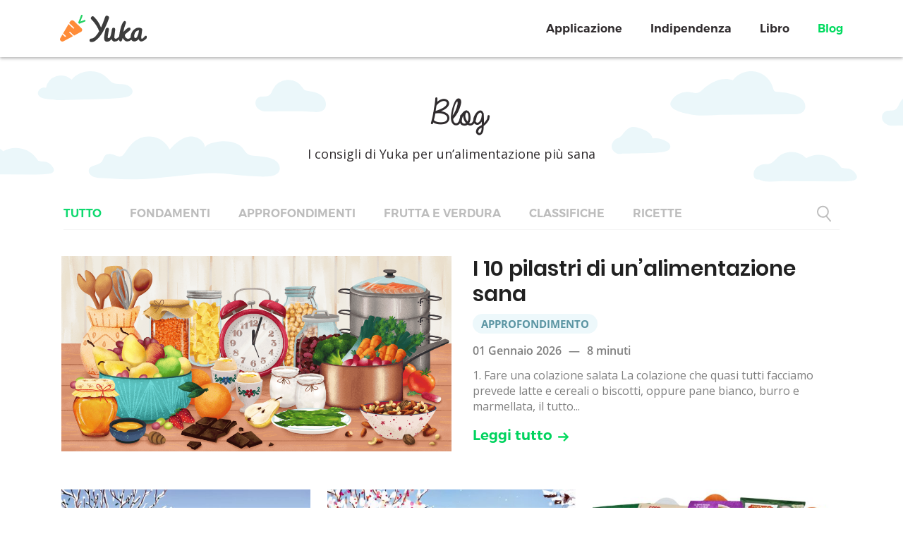

--- FILE ---
content_type: text/html; charset=UTF-8
request_url: https://yuka.io/it/blog/
body_size: 12609
content:
<!DOCTYPE html>
<html lang="it-IT">
<head>
    <meta http-equiv="Content-Type" content="text/html; charset=UTF-8"/>
    <meta http-equiv="X-UA-Compatible" content="IE=Edge">
    <meta name="viewport" content="width=device-width, initial-scale=1, maximum-scale=1">
            <meta name="apple-itunes-app" content="app-id=1092799236">
        <link rel="profile" href="http://gmpg.org/xfn/11"/>
    <link rel="pingback" href="https://yuka.io/xmlrpc.php"/>
    <meta property="fb:app_id" content="680113725498231" />
    <script src="https://www.gstatic.com/firebasejs/7.5.0/firebase-app.js"></script>
    <script src="https://www.gstatic.com/firebasejs/7.5.0/firebase-functions.js"></script>
    <script type="text/javascript">var template_dir = "https://yuka.io/wp-content/themes/fusion";var mo_options = mo_options || {};mo_options.disable_back_to_top = false;mo_options.sticky_menu = true;mo_options.theme_skin = "#e84a52";mo_options.theme_directory_url = "https://yuka.io/wp-content/themes/fusion";mo_options.slider_chosen="None";mo_options.disable_smooth_page_load=true;mo_options.disable_animations_on_page=false;</script>    <meta name='robots' content='index, follow, max-image-preview:large, max-snippet:-1, max-video-preview:-1' />
	<style>img:is([sizes="auto" i], [sizes^="auto," i]) { contain-intrinsic-size: 3000px 1500px }</style>
	<link rel="alternate" href="https://yuka.io/blog/" hreflang="fr" />
<link rel="alternate" href="https://yuka.io/en/blog/" hreflang="en" />
<link rel="alternate" href="https://yuka.io/es/blog/" hreflang="es" />
<link rel="alternate" href="https://yuka.io/it/blog/" hreflang="it" />
<link rel="alternate" href="https://yuka.io/de/blog/" hreflang="de" />

	<!-- This site is optimized with the Yoast SEO plugin v25.2 - https://yoast.com/wordpress/plugins/seo/ -->
	<title>Blog - Yuka</title>
	<link rel="canonical" href="https://yuka.io/it/blog/" />
	<meta property="og:locale" content="it_IT" />
	<meta property="og:locale:alternate" content="fr_FR" />
	<meta property="og:locale:alternate" content="en_US" />
	<meta property="og:locale:alternate" content="es_ES" />
	<meta property="og:locale:alternate" content="de_DE" />
	<meta property="og:type" content="article" />
	<meta property="og:title" content="Blog - Yuka" />
	<meta property="og:description" content="Astuces pour mieux consommer / Fondamentaux de la nutrition / Recettes saines" />
	<meta property="og:url" content="https://yuka.io/it/blog/" />
	<meta property="og:site_name" content="Yuka" />
	<meta property="article:modified_time" content="2021-09-13T12:57:40+00:00" />
	<meta name="twitter:card" content="summary_large_image" />
	<!-- / Yoast SEO plugin. -->


<link rel='dns-prefetch' href='//fonts.googleapis.com' />
<link rel="alternate" type="application/rss+xml" title="Yuka &raquo; Feed" href="https://yuka.io/it/feed/" />
<link rel="alternate" type="application/rss+xml" title="Yuka &raquo; Feed dei commenti" href="https://yuka.io/it/comments/feed/" />

<!-- This site is optimized with the Schema Premium ver.1.2.7.2 - https://schema.press -->
<script type="application/ld+json" class="schema-premium">[{"@context":"https:\/\/schema.org","@type":"Article","image":[],"name":"Blog","url":"https:\/\/yuka.io\/it\/blog\/","mainEntityOfPage":{"@type":"WebPage","@id":"https:\/\/yuka.io\/it\/blog\/#webpage"},"headline":"Blog","datePublished":"2020-10-02T10:57:49+02:00","dateModified":"2021-09-13T14:57:40+02:00","dateCreated":"2020-10-02T10:57:49+02:00","publisher":{"@type":"Organization","@id":"https:\/\/yuka.io#organization","url":"https:\/\/yuka.io","name":"Yuka","description":"L&#039;application qui vous aide à mieux manger","logo":{"@type":"ImageObject","@id":"https:\/\/yuka.io#logo","url":"","width":600,"height":60},"image":{"@type":"ImageObject","@id":"https:\/\/yuka.io#logo","url":"","width":600,"height":60}},"keywords":"","author":{"@type":"Person","name":"François de Yuka"},"@id":"https:\/\/yuka.io\/it\/blog#article"}]</script><!-- Schema Premium Plugin -->

<link rel="alternate" type="application/rss+xml" title="Yuka &raquo; Blog Feed dei commenti" href="https://yuka.io/it/blog/feed/" />
<script type="text/javascript">
/* <![CDATA[ */
window._wpemojiSettings = {"baseUrl":"https:\/\/s.w.org\/images\/core\/emoji\/16.0.1\/72x72\/","ext":".png","svgUrl":"https:\/\/s.w.org\/images\/core\/emoji\/16.0.1\/svg\/","svgExt":".svg","source":{"concatemoji":"https:\/\/yuka.io\/wp-includes\/js\/wp-emoji-release.min.js?ver=6.8.3"}};
/*! This file is auto-generated */
!function(s,n){var o,i,e;function c(e){try{var t={supportTests:e,timestamp:(new Date).valueOf()};sessionStorage.setItem(o,JSON.stringify(t))}catch(e){}}function p(e,t,n){e.clearRect(0,0,e.canvas.width,e.canvas.height),e.fillText(t,0,0);var t=new Uint32Array(e.getImageData(0,0,e.canvas.width,e.canvas.height).data),a=(e.clearRect(0,0,e.canvas.width,e.canvas.height),e.fillText(n,0,0),new Uint32Array(e.getImageData(0,0,e.canvas.width,e.canvas.height).data));return t.every(function(e,t){return e===a[t]})}function u(e,t){e.clearRect(0,0,e.canvas.width,e.canvas.height),e.fillText(t,0,0);for(var n=e.getImageData(16,16,1,1),a=0;a<n.data.length;a++)if(0!==n.data[a])return!1;return!0}function f(e,t,n,a){switch(t){case"flag":return n(e,"\ud83c\udff3\ufe0f\u200d\u26a7\ufe0f","\ud83c\udff3\ufe0f\u200b\u26a7\ufe0f")?!1:!n(e,"\ud83c\udde8\ud83c\uddf6","\ud83c\udde8\u200b\ud83c\uddf6")&&!n(e,"\ud83c\udff4\udb40\udc67\udb40\udc62\udb40\udc65\udb40\udc6e\udb40\udc67\udb40\udc7f","\ud83c\udff4\u200b\udb40\udc67\u200b\udb40\udc62\u200b\udb40\udc65\u200b\udb40\udc6e\u200b\udb40\udc67\u200b\udb40\udc7f");case"emoji":return!a(e,"\ud83e\udedf")}return!1}function g(e,t,n,a){var r="undefined"!=typeof WorkerGlobalScope&&self instanceof WorkerGlobalScope?new OffscreenCanvas(300,150):s.createElement("canvas"),o=r.getContext("2d",{willReadFrequently:!0}),i=(o.textBaseline="top",o.font="600 32px Arial",{});return e.forEach(function(e){i[e]=t(o,e,n,a)}),i}function t(e){var t=s.createElement("script");t.src=e,t.defer=!0,s.head.appendChild(t)}"undefined"!=typeof Promise&&(o="wpEmojiSettingsSupports",i=["flag","emoji"],n.supports={everything:!0,everythingExceptFlag:!0},e=new Promise(function(e){s.addEventListener("DOMContentLoaded",e,{once:!0})}),new Promise(function(t){var n=function(){try{var e=JSON.parse(sessionStorage.getItem(o));if("object"==typeof e&&"number"==typeof e.timestamp&&(new Date).valueOf()<e.timestamp+604800&&"object"==typeof e.supportTests)return e.supportTests}catch(e){}return null}();if(!n){if("undefined"!=typeof Worker&&"undefined"!=typeof OffscreenCanvas&&"undefined"!=typeof URL&&URL.createObjectURL&&"undefined"!=typeof Blob)try{var e="postMessage("+g.toString()+"("+[JSON.stringify(i),f.toString(),p.toString(),u.toString()].join(",")+"));",a=new Blob([e],{type:"text/javascript"}),r=new Worker(URL.createObjectURL(a),{name:"wpTestEmojiSupports"});return void(r.onmessage=function(e){c(n=e.data),r.terminate(),t(n)})}catch(e){}c(n=g(i,f,p,u))}t(n)}).then(function(e){for(var t in e)n.supports[t]=e[t],n.supports.everything=n.supports.everything&&n.supports[t],"flag"!==t&&(n.supports.everythingExceptFlag=n.supports.everythingExceptFlag&&n.supports[t]);n.supports.everythingExceptFlag=n.supports.everythingExceptFlag&&!n.supports.flag,n.DOMReady=!1,n.readyCallback=function(){n.DOMReady=!0}}).then(function(){return e}).then(function(){var e;n.supports.everything||(n.readyCallback(),(e=n.source||{}).concatemoji?t(e.concatemoji):e.wpemoji&&e.twemoji&&(t(e.twemoji),t(e.wpemoji)))}))}((window,document),window._wpemojiSettings);
/* ]]> */
</script>
<style id='wp-emoji-styles-inline-css' type='text/css'>

	img.wp-smiley, img.emoji {
		display: inline !important;
		border: none !important;
		box-shadow: none !important;
		height: 1em !important;
		width: 1em !important;
		margin: 0 0.07em !important;
		vertical-align: -0.1em !important;
		background: none !important;
		padding: 0 !important;
	}
</style>
<link rel='stylesheet' id='wp-block-library-css' href='https://yuka.io/wp-includes/css/dist/block-library/style.min.css?ver=6.8.3' type='text/css' media='all' />
<style id='classic-theme-styles-inline-css' type='text/css'>
/*! This file is auto-generated */
.wp-block-button__link{color:#fff;background-color:#32373c;border-radius:9999px;box-shadow:none;text-decoration:none;padding:calc(.667em + 2px) calc(1.333em + 2px);font-size:1.125em}.wp-block-file__button{background:#32373c;color:#fff;text-decoration:none}
</style>
<style id='filebird-block-filebird-gallery-style-inline-css' type='text/css'>
ul.filebird-block-filebird-gallery{margin:auto!important;padding:0!important;width:100%}ul.filebird-block-filebird-gallery.layout-grid{display:grid;grid-gap:20px;align-items:stretch;grid-template-columns:repeat(var(--columns),1fr);justify-items:stretch}ul.filebird-block-filebird-gallery.layout-grid li img{border:1px solid #ccc;box-shadow:2px 2px 6px 0 rgba(0,0,0,.3);height:100%;max-width:100%;-o-object-fit:cover;object-fit:cover;width:100%}ul.filebird-block-filebird-gallery.layout-masonry{-moz-column-count:var(--columns);-moz-column-gap:var(--space);column-gap:var(--space);-moz-column-width:var(--min-width);columns:var(--min-width) var(--columns);display:block;overflow:auto}ul.filebird-block-filebird-gallery.layout-masonry li{margin-bottom:var(--space)}ul.filebird-block-filebird-gallery li{list-style:none}ul.filebird-block-filebird-gallery li figure{height:100%;margin:0;padding:0;position:relative;width:100%}ul.filebird-block-filebird-gallery li figure figcaption{background:linear-gradient(0deg,rgba(0,0,0,.7),rgba(0,0,0,.3) 70%,transparent);bottom:0;box-sizing:border-box;color:#fff;font-size:.8em;margin:0;max-height:100%;overflow:auto;padding:3em .77em .7em;position:absolute;text-align:center;width:100%;z-index:2}ul.filebird-block-filebird-gallery li figure figcaption a{color:inherit}

</style>
<style id='global-styles-inline-css' type='text/css'>
:root{--wp--preset--aspect-ratio--square: 1;--wp--preset--aspect-ratio--4-3: 4/3;--wp--preset--aspect-ratio--3-4: 3/4;--wp--preset--aspect-ratio--3-2: 3/2;--wp--preset--aspect-ratio--2-3: 2/3;--wp--preset--aspect-ratio--16-9: 16/9;--wp--preset--aspect-ratio--9-16: 9/16;--wp--preset--color--black: #000000;--wp--preset--color--cyan-bluish-gray: #abb8c3;--wp--preset--color--white: #ffffff;--wp--preset--color--pale-pink: #f78da7;--wp--preset--color--vivid-red: #cf2e2e;--wp--preset--color--luminous-vivid-orange: #ff6900;--wp--preset--color--luminous-vivid-amber: #fcb900;--wp--preset--color--light-green-cyan: #7bdcb5;--wp--preset--color--vivid-green-cyan: #00d084;--wp--preset--color--pale-cyan-blue: #8ed1fc;--wp--preset--color--vivid-cyan-blue: #0693e3;--wp--preset--color--vivid-purple: #9b51e0;--wp--preset--gradient--vivid-cyan-blue-to-vivid-purple: linear-gradient(135deg,rgba(6,147,227,1) 0%,rgb(155,81,224) 100%);--wp--preset--gradient--light-green-cyan-to-vivid-green-cyan: linear-gradient(135deg,rgb(122,220,180) 0%,rgb(0,208,130) 100%);--wp--preset--gradient--luminous-vivid-amber-to-luminous-vivid-orange: linear-gradient(135deg,rgba(252,185,0,1) 0%,rgba(255,105,0,1) 100%);--wp--preset--gradient--luminous-vivid-orange-to-vivid-red: linear-gradient(135deg,rgba(255,105,0,1) 0%,rgb(207,46,46) 100%);--wp--preset--gradient--very-light-gray-to-cyan-bluish-gray: linear-gradient(135deg,rgb(238,238,238) 0%,rgb(169,184,195) 100%);--wp--preset--gradient--cool-to-warm-spectrum: linear-gradient(135deg,rgb(74,234,220) 0%,rgb(151,120,209) 20%,rgb(207,42,186) 40%,rgb(238,44,130) 60%,rgb(251,105,98) 80%,rgb(254,248,76) 100%);--wp--preset--gradient--blush-light-purple: linear-gradient(135deg,rgb(255,206,236) 0%,rgb(152,150,240) 100%);--wp--preset--gradient--blush-bordeaux: linear-gradient(135deg,rgb(254,205,165) 0%,rgb(254,45,45) 50%,rgb(107,0,62) 100%);--wp--preset--gradient--luminous-dusk: linear-gradient(135deg,rgb(255,203,112) 0%,rgb(199,81,192) 50%,rgb(65,88,208) 100%);--wp--preset--gradient--pale-ocean: linear-gradient(135deg,rgb(255,245,203) 0%,rgb(182,227,212) 50%,rgb(51,167,181) 100%);--wp--preset--gradient--electric-grass: linear-gradient(135deg,rgb(202,248,128) 0%,rgb(113,206,126) 100%);--wp--preset--gradient--midnight: linear-gradient(135deg,rgb(2,3,129) 0%,rgb(40,116,252) 100%);--wp--preset--font-size--small: 13px;--wp--preset--font-size--medium: 20px;--wp--preset--font-size--large: 36px;--wp--preset--font-size--x-large: 42px;--wp--preset--spacing--20: 0.44rem;--wp--preset--spacing--30: 0.67rem;--wp--preset--spacing--40: 1rem;--wp--preset--spacing--50: 1.5rem;--wp--preset--spacing--60: 2.25rem;--wp--preset--spacing--70: 3.38rem;--wp--preset--spacing--80: 5.06rem;--wp--preset--shadow--natural: 6px 6px 9px rgba(0, 0, 0, 0.2);--wp--preset--shadow--deep: 12px 12px 50px rgba(0, 0, 0, 0.4);--wp--preset--shadow--sharp: 6px 6px 0px rgba(0, 0, 0, 0.2);--wp--preset--shadow--outlined: 6px 6px 0px -3px rgba(255, 255, 255, 1), 6px 6px rgba(0, 0, 0, 1);--wp--preset--shadow--crisp: 6px 6px 0px rgba(0, 0, 0, 1);}:where(.is-layout-flex){gap: 0.5em;}:where(.is-layout-grid){gap: 0.5em;}body .is-layout-flex{display: flex;}.is-layout-flex{flex-wrap: wrap;align-items: center;}.is-layout-flex > :is(*, div){margin: 0;}body .is-layout-grid{display: grid;}.is-layout-grid > :is(*, div){margin: 0;}:where(.wp-block-columns.is-layout-flex){gap: 2em;}:where(.wp-block-columns.is-layout-grid){gap: 2em;}:where(.wp-block-post-template.is-layout-flex){gap: 1.25em;}:where(.wp-block-post-template.is-layout-grid){gap: 1.25em;}.has-black-color{color: var(--wp--preset--color--black) !important;}.has-cyan-bluish-gray-color{color: var(--wp--preset--color--cyan-bluish-gray) !important;}.has-white-color{color: var(--wp--preset--color--white) !important;}.has-pale-pink-color{color: var(--wp--preset--color--pale-pink) !important;}.has-vivid-red-color{color: var(--wp--preset--color--vivid-red) !important;}.has-luminous-vivid-orange-color{color: var(--wp--preset--color--luminous-vivid-orange) !important;}.has-luminous-vivid-amber-color{color: var(--wp--preset--color--luminous-vivid-amber) !important;}.has-light-green-cyan-color{color: var(--wp--preset--color--light-green-cyan) !important;}.has-vivid-green-cyan-color{color: var(--wp--preset--color--vivid-green-cyan) !important;}.has-pale-cyan-blue-color{color: var(--wp--preset--color--pale-cyan-blue) !important;}.has-vivid-cyan-blue-color{color: var(--wp--preset--color--vivid-cyan-blue) !important;}.has-vivid-purple-color{color: var(--wp--preset--color--vivid-purple) !important;}.has-black-background-color{background-color: var(--wp--preset--color--black) !important;}.has-cyan-bluish-gray-background-color{background-color: var(--wp--preset--color--cyan-bluish-gray) !important;}.has-white-background-color{background-color: var(--wp--preset--color--white) !important;}.has-pale-pink-background-color{background-color: var(--wp--preset--color--pale-pink) !important;}.has-vivid-red-background-color{background-color: var(--wp--preset--color--vivid-red) !important;}.has-luminous-vivid-orange-background-color{background-color: var(--wp--preset--color--luminous-vivid-orange) !important;}.has-luminous-vivid-amber-background-color{background-color: var(--wp--preset--color--luminous-vivid-amber) !important;}.has-light-green-cyan-background-color{background-color: var(--wp--preset--color--light-green-cyan) !important;}.has-vivid-green-cyan-background-color{background-color: var(--wp--preset--color--vivid-green-cyan) !important;}.has-pale-cyan-blue-background-color{background-color: var(--wp--preset--color--pale-cyan-blue) !important;}.has-vivid-cyan-blue-background-color{background-color: var(--wp--preset--color--vivid-cyan-blue) !important;}.has-vivid-purple-background-color{background-color: var(--wp--preset--color--vivid-purple) !important;}.has-black-border-color{border-color: var(--wp--preset--color--black) !important;}.has-cyan-bluish-gray-border-color{border-color: var(--wp--preset--color--cyan-bluish-gray) !important;}.has-white-border-color{border-color: var(--wp--preset--color--white) !important;}.has-pale-pink-border-color{border-color: var(--wp--preset--color--pale-pink) !important;}.has-vivid-red-border-color{border-color: var(--wp--preset--color--vivid-red) !important;}.has-luminous-vivid-orange-border-color{border-color: var(--wp--preset--color--luminous-vivid-orange) !important;}.has-luminous-vivid-amber-border-color{border-color: var(--wp--preset--color--luminous-vivid-amber) !important;}.has-light-green-cyan-border-color{border-color: var(--wp--preset--color--light-green-cyan) !important;}.has-vivid-green-cyan-border-color{border-color: var(--wp--preset--color--vivid-green-cyan) !important;}.has-pale-cyan-blue-border-color{border-color: var(--wp--preset--color--pale-cyan-blue) !important;}.has-vivid-cyan-blue-border-color{border-color: var(--wp--preset--color--vivid-cyan-blue) !important;}.has-vivid-purple-border-color{border-color: var(--wp--preset--color--vivid-purple) !important;}.has-vivid-cyan-blue-to-vivid-purple-gradient-background{background: var(--wp--preset--gradient--vivid-cyan-blue-to-vivid-purple) !important;}.has-light-green-cyan-to-vivid-green-cyan-gradient-background{background: var(--wp--preset--gradient--light-green-cyan-to-vivid-green-cyan) !important;}.has-luminous-vivid-amber-to-luminous-vivid-orange-gradient-background{background: var(--wp--preset--gradient--luminous-vivid-amber-to-luminous-vivid-orange) !important;}.has-luminous-vivid-orange-to-vivid-red-gradient-background{background: var(--wp--preset--gradient--luminous-vivid-orange-to-vivid-red) !important;}.has-very-light-gray-to-cyan-bluish-gray-gradient-background{background: var(--wp--preset--gradient--very-light-gray-to-cyan-bluish-gray) !important;}.has-cool-to-warm-spectrum-gradient-background{background: var(--wp--preset--gradient--cool-to-warm-spectrum) !important;}.has-blush-light-purple-gradient-background{background: var(--wp--preset--gradient--blush-light-purple) !important;}.has-blush-bordeaux-gradient-background{background: var(--wp--preset--gradient--blush-bordeaux) !important;}.has-luminous-dusk-gradient-background{background: var(--wp--preset--gradient--luminous-dusk) !important;}.has-pale-ocean-gradient-background{background: var(--wp--preset--gradient--pale-ocean) !important;}.has-electric-grass-gradient-background{background: var(--wp--preset--gradient--electric-grass) !important;}.has-midnight-gradient-background{background: var(--wp--preset--gradient--midnight) !important;}.has-small-font-size{font-size: var(--wp--preset--font-size--small) !important;}.has-medium-font-size{font-size: var(--wp--preset--font-size--medium) !important;}.has-large-font-size{font-size: var(--wp--preset--font-size--large) !important;}.has-x-large-font-size{font-size: var(--wp--preset--font-size--x-large) !important;}
:where(.wp-block-post-template.is-layout-flex){gap: 1.25em;}:where(.wp-block-post-template.is-layout-grid){gap: 1.25em;}
:where(.wp-block-columns.is-layout-flex){gap: 2em;}:where(.wp-block-columns.is-layout-grid){gap: 2em;}
:root :where(.wp-block-pullquote){font-size: 1.5em;line-height: 1.6;}
</style>
<link rel='stylesheet' id='cld-font-awesome-css' href='https://yuka.io/wp-content/plugins/comments-like-dislike/css/fontawesome/css/all.min.css?ver=1.1.5' type='text/css' media='all' />
<link rel='stylesheet' id='cld-frontend-css' href='https://yuka.io/wp-content/plugins/comments-like-dislike/css/cld-frontend.css?ver=1.1.5' type='text/css' media='all' />
<link rel='stylesheet' id='contact-form-7-css' href='https://yuka.io/wp-content/plugins/contact-form-7/includes/css/styles.css?ver=6.1.2' type='text/css' media='all' />
<link rel='stylesheet' id='wpcr_style-css' href='https://yuka.io/wp-content/plugins/yuka-post-comment-rating/assets/css/style.css?ver=6.8.3' type='text/css' media='all' />
<link rel='stylesheet' id='pretty-photo-css' href='https://yuka.io/wp-content/themes/fusion/css/prettyPhoto.css?ver=6.8.3' type='text/css' media='screen' />
<link rel='stylesheet' id='icon-fonts-css' href='https://yuka.io/wp-content/themes/fusion/css/icon-fonts.css?ver=6.8.3' type='text/css' media='screen' />
<link rel='stylesheet' id='style-theme-css' href='https://yuka.io/wp-content/themes/fusion/style.css?ver=6.8.3' type='text/css' media='all' />
<!--[if IE 8]>
<link rel='stylesheet' id='style-ie8-css' href='https://yuka.io/wp-content/themes/fusion/css/ie8.css?ver=6.8.3' type='text/css' media='screen' />
<![endif]-->
<!--[if IE 9]>
<link rel='stylesheet' id='style-ie9-css' href='https://yuka.io/wp-content/themes/fusion/css/ie9.css?ver=6.8.3' type='text/css' media='screen' />
<![endif]-->
<link rel='stylesheet' id='animate-css' href='https://yuka.io/wp-content/themes/fusion/css/animate.css?ver=6.8.3' type='text/css' media='screen' />
<link rel='stylesheet' id='tablepress-default-css' href='https://yuka.io/wp-content/plugins/tablepress/css/default.min.css?ver=1.14' type='text/css' media='all' />
<link rel='stylesheet' id='style-plugins-css' href='https://yuka.io/wp-content/themes/fusion/css/plugins.css?ver=6.8.3' type='text/css' media='all' />
<link rel='stylesheet' id='style-skin-php-css' href='https://yuka.io/wp-content/themes/fusion/css/skins/skin.php?skin=%23e84a52&#038;ver=6.8.3' type='text/css' media='all' />
<link rel='stylesheet' id='bootstrap-css' href='https://yuka.io/wp-content/themes/fusion/css/libs/bootstrap.min.css?ver=6.8.3' type='text/css' media='all' />
<link rel='stylesheet' id='style-custom-css' href='https://yuka.io/wp-content/themes/fusion/custom/custom.css?ver=6.8.3' type='text/css' media='all' />
<link rel='stylesheet' id='style-custom-yuka-css' href='https://yuka.io/wp-content/themes/fusion/css/yuka/yuka.css?v=445&#038;ver=6.8.3' type='text/css' media='all' />
<link rel='stylesheet' id='style-custom-yuka-embed-css' href='https://yuka.io/wp-content/themes/fusion/css/yuka/yuka-embed.css?v=445&#038;ver=6.8.3' type='text/css' media='all' />
<link rel='stylesheet' id='style-custom-yuka-faq-css' href='https://yuka.io/wp-content/themes/fusion/css/yuka/faq.css?v=445&#038;ver=6.8.3' type='text/css' media='all' />
<link rel='stylesheet' id='wp-google-fonts-lato-css' href='https://fonts.googleapis.com/css?family=Lato%3A400%2C700%2C900&#038;ver=6.8.3' type='text/css' media='all' />
<link rel='stylesheet' id='wp-google-fonts-pacifico-css' href='https://fonts.googleapis.com/css?family=Pacifico&#038;ver=6.8.3' type='text/css' media='all' />
<link rel='stylesheet' id='wp-google-fonts-roboto-css' href='https://fonts.googleapis.com/css?family=Roboto%3A400%2C500%2C700&#038;ver=6.8.3' type='text/css' media='all' />
<link rel='stylesheet' id='wp-google-fonts-christmas-css' href='https://fonts.googleapis.com/css?family=Caveat+Brush&#038;ver=6.8.3' type='text/css' media='all' />
<link rel='stylesheet' id='font-awesome-css' href='https://yuka.io/wp-content/themes/fusion/css/libs/font-awesome/css/font-awesome.min.css?ver=6.8.3' type='text/css' media='all' />
<script type="text/javascript" src="https://yuka.io/wp-includes/js/jquery/jquery.min.js?ver=3.7.1" id="jquery-core-js"></script>
<script type="text/javascript" src="https://yuka.io/wp-includes/js/jquery/jquery-migrate.min.js?ver=3.4.1" id="jquery-migrate-js"></script>
<script type="text/javascript" id="cld-frontend-js-extra">
/* <![CDATA[ */
var cld_js_object = {"admin_ajax_url":"https:\/\/yuka.io\/wp-admin\/admin-ajax.php","admin_ajax_nonce":"dab4138a2e"};
/* ]]> */
</script>
<script type="text/javascript" src="https://yuka.io/wp-content/plugins/comments-like-dislike/js/cld-frontend.js?ver=1.1.5" id="cld-frontend-js"></script>
<script type="text/javascript" id="jsVars-js-extra">
/* <![CDATA[ */
var custom_vars = {"algolia_app_id":"M8UJG2X7HL","algolia_search_api_key":"6db62f953082e086bcf983ba563ff0dc","algolia_index_prefix":"prod_","helpdocs_api_key":"sjn1fj9hrjrjmwto8jtfohc5uqa6jozgqlzaox03","language":"it"};
/* ]]> */
</script>
<script type="text/javascript" src="https://yuka.io/wp-content/themes/fusion/js/libs/jquery.easing.1.3.js?ver=6.8.3" id="jquery-easing-js"></script>
<script type="text/javascript" src="https://yuka.io/wp-content/themes/fusion/js/libs/popper.min.js?v=445&amp;ver=6.8.3" id="popper-js"></script>
<script type="text/javascript" src="https://yuka.io/wp-content/themes/fusion/js/libs/bootstrap.min.js?ver=6.8.3" id="bootstrap-js"></script>
<script type="text/javascript" src="https://yuka.io/wp-content/themes/fusion/js/custom/jquery.matchHeight-min.js?ver=6.8.3" id="script-equal-height-js"></script>
<script type="text/javascript" src="https://yuka.io/wp-content/themes/fusion/js/custom/google-analytics.js?v=445&amp;ver=6.8.3" id="script-analytics-js"></script>
<script type="text/javascript" src="https://yuka.io/wp-content/themes/fusion/js/libs/jquery.email-autocomplete.min.js?v=445&amp;ver=6.8.3" id="script-email-autocomplete-js"></script>
<script type="text/javascript" src="https://yuka.io/wp-content/themes/fusion/js/custom/yuka.js?v=445&amp;ver=6.8.3" id="script-custom-js"></script>
<link rel="https://api.w.org/" href="https://yuka.io/wp-json/" /><link rel="alternate" title="JSON" type="application/json" href="https://yuka.io/wp-json/wp/v2/pages/17898" /><link rel="EditURI" type="application/rsd+xml" title="RSD" href="https://yuka.io/xmlrpc.php?rsd" />
<meta name="generator" content="WordPress 6.8.3" />
<link rel='shortlink' href='https://yuka.io/?p=17898' />
<link rel="alternate" title="oEmbed (JSON)" type="application/json+oembed" href="https://yuka.io/wp-json/oembed/1.0/embed?url=https%3A%2F%2Fyuka.io%2Fit%2Fblog%2F" />
<link rel="alternate" title="oEmbed (XML)" type="text/xml+oembed" href="https://yuka.io/wp-json/oembed/1.0/embed?url=https%3A%2F%2Fyuka.io%2Fit%2Fblog%2F&#038;format=xml" />
<style>span.cld-count-wrap {color: #9fabb7;}</style>	<style type="text/css">
		fieldset.wppcr_rating > legend{
			color:#0a0a0a		}

		.comment-form-comment, .comment-notes {clear:both;}
		.wppcr_rating {
			float:left;
		}

		/* :not(:checked) is a filter, so that browsers that don’t support :checked don’t 
		   follow these rules. Every browser that supports :checked also supports :not(), so
		   it doesn’t make the test unnecessarily selective */
		.wppcr_rating:not(:checked) > input {
			position:absolute;
			/*top:-9999px;*/
			clip:rect(0,0,0,0);
		}

		.wppcr_rating:not(:checked) > label {
			float:right;
			width:1em;
			padding:0 .1em;
			overflow:hidden;
			white-space:nowrap;
			cursor:pointer;
			font-size:22px;
			line-height:1.2;
			color:#ddd !important;
			text-shadow:1px 1px #bbb, 2px 2px #666, .1em .1em .2em rgba(0,0,0,.5);
		}

		.wppcr_rating > input:checked ~ label {
			color: #ea0 !important;
			text-shadow:1px 1px #bbb, 2px 2px #666, .1em .1em .2em rgba(0,0,0,.5);
		}

		.wppcr_rating:not(:checked) > label:hover,
		.wppcr_rating:not(:checked) > label:hover ~ label {
			color: #ffd700 !important;
			text-shadow:1px 1px #bbb, 2px 2px #666, .1em .1em .2em rgba(0,0,0,.5);
		}

		.wppcr_rating > input:checked + label:hover,
		.wppcr_rating > input:checked + label:hover ~ label,
		.wppcr_rating > input:checked ~ label:hover,
		.wppcr_rating > input:checked ~ label:hover ~ label,
		.wppcr_rating > label:hover ~ input:checked ~ label {
			color: #ea0 !important;
			text-shadow:1px 1px goldenrod, 2px 2px #B57340, .1em .1em .2em rgba(0,0,0,.5);
		}

		.wppcr_rating > label:active {
			position:relative;
			top:2px;
			left:2px;
		}
		p.logged-in-as {clear:both;}
		span.wpcr_author_stars, span.wpcr_author_stars span {
			display: block;
			background: url(https://yuka.io/wp-content/plugins/yuka-post-comment-rating/assets/images/yelstars.png) 0 -16px repeat-x;
			width: 80px;
			height: 16px;
		}

		span.wpcr_author_stars span {
			background-position: 0 0;
		}
		span.wpcr_averageStars, span.wpcr_averageStars span {
			display: block;
			background: url(https://yuka.io/wp-content/plugins/yuka-post-comment-rating/assets/images/yelstars.png) 0 -16px repeat-x;
			width: 80px;
			height: 16px;
		}

		span.wpcr_averageStars span {
			background-position: 0 0;
		}

		/*for tooltip*/
		.wpcr_tooltip, .wpcr_inline{
			display: inline;
			position: relative;
			width:auto;
			float:left;
			font-size: 12px;
		}
		a.wpcr_tooltip span.wpcr_stars, .wpcr_inline span.wpcr_stars{float:left;font-size: 14px;}
		a.wpcr_tooltip span.wpcr_averageStars, a.wpcr_inline span.wpcr_averageStars {float:left; margin:2px 5px 0px 5px;}
		
		.wpcr_tooltip:hover:after{
			background-color: rgba(0,0,0,.8);
			border-radius: 5px;
			bottom: 26px;
			color: #fff;
			content: attr(title);
			left: 20%;
			padding: 5px 10px;
			position: absolute;
			z-index: 98;
			width: 205px;
			border-radius: 7px;
			font-size: 13px;
		}
		.wpcr_tooltip:hover:before{
			border: solid;
			border-color: rgba(0,0,0,.8) transparent;
			border-width: 6px 6px 0 6px;
			bottom: 20px;
			content: "";
			left: 50%;
			position: absolute;
			z-index: 99;
		}
		.wpcr_aggregate{float: left;display: inline-block;width: 100%;line-height: 20px;}
		#hide-stars {display:none;}
		#review_form .wppcr_rating {display:none;}
		#reviews .wpcr_author_stars {display:none;}
		.col-2 .aggr_options {
			margin-bottom: 5px;
			display: inline-block;
		}
		.wpcr_floating_links{position: fixed;left: auto;right:0;top:40%;z-index: 99999;}
		.wpcr_floating_links ul{list-style: none;margin: 0px;padding: 0;}
		.wpcr_floating_links li{
			padding: 5px 11px;
			background-color: #fff;
			box-shadow: 1px 1px 2px 2px #ccc;
			text-align: center;
		}
		
	</style>
<!-- Options based styling -->
<style type="text/css">
@import url("//fonts.googleapis.com/css?family=Open+Sans|Open+Sans|Open+Sans");

h1,h2,h3,h4,h5,h6 {font-family:"Open Sans";letter-spacing:0px;}
body{font-family:"Open Sans";}
cite, em, i, #author-widget .author-name, .rss-block, ul.post-list .published, ul.post-list .byline, ul.post-list .entry-meta, .entry-meta span a, .comment-author cite, .comment-reply-link, .comment-edit-link, .comment-reply-link:visited, .comment-edit-link:visited
{font-family:"Open Sans";}
body{}
#pricing-action .pointing-arrow img { opacity: 0 }
#custom-title-area  {background-color:#79c3c9;background-image: none;background-repeat:repeat;background-attachment: fixed;background-position:left top;background-size:1236px;}
</style>
<link rel="icon" href="https://yuka.io/wp-content/uploads/2016/05/favicon-150x150.png" sizes="32x32" />
<link rel="icon" href="https://yuka.io/wp-content/uploads/2016/05/favicon.png" sizes="192x192" />
<link rel="apple-touch-icon" href="https://yuka.io/wp-content/uploads/2016/05/favicon.png" />
<meta name="msapplication-TileImage" content="https://yuka.io/wp-content/uploads/2016/05/favicon.png" />

</head>

<body class="wp-singular page-template page-template-template-blog page-template-template-blog-php page page-id-17898 page-parent wp-theme-fusion layout-1c  header-default archive pll-it">

<div id="fb-root"></div>
<script>(function(d, s, id) {
    var js, fjs = d.getElementsByTagName(s)[0];
    if (d.getElementById(id)) return;
    js = d.createElement(s); js.id = id;
    js.src = "https://connect.facebook.net/it_IT/sdk.js#xfbml=1&version=v3.0"
    fjs.parentNode.insertBefore(js, fjs);
  }(document, 'script', 'facebook-jssdk'));
</script>



<div id="container">
    
    <header id="header-v2" class="navbar navbar-expand-lg navbar-light fixed-top">
        <div class="container">
            <a class="navbar-brand" href="https://yuka.io/it">
                <img src="/wp-content/themes/fusion/images/v2/yuka-logo.svg" alt="Yuka">
            </a>
            <div class="d-flex">
                                <button class="navbar-toggler mobile-menu-toggler" type="button" data-toggle="collapse" data-target="#main-menu-wrapper" aria-controls="main-menu-wrapper" aria-expanded="false" aria-label="Toggle navigation">
                    <div class="burger-icon"><span></span><span></span><span></span><span></span></div>
                </button>
            </div>
            <div class="collapse navbar-collapse w-100 justify-content-end" id="main-menu-wrapper">
                <ul id="menu-main-it" class="menu navbar-nav"><li id="menu-item-17895" class="menu-item menu-item-type-post_type menu-item-object-page menu-item-17895 nav-item"><a href="https://yuka.io/it/app/">Applicazione</a></li>
<li id="menu-item-17897" class="menu-item menu-item-type-post_type menu-item-object-page menu-item-17897 nav-item"><a href="https://yuka.io/it/indipendenza/">Indipendenza</a></li>
<li id="menu-item-42630" class="menu-item menu-item-type-post_type menu-item-object-page menu-item-42630 nav-item"><a href="https://yuka.io/it/libro/">Libro</a></li>
<li id="menu-item-25842" class="menu-item menu-item-type-post_type menu-item-object-page current-menu-item page_item page-item-17898 current_page_item menu-item-25842 nav-item"><a href="https://yuka.io/it/blog/" aria-current="page">Blog</a></li>
</ul>                                <div class="d-lg-none text-center">
                    <a href="https://app.yuka.io/open" class="btn btn-primary mt-4 download-app mb-4">Scarica l’app</a>
                </div>
            </div>
        </div>
    </header>
    <!-- #header -->

    
    <div id="top-line">
        <header id="title-area" class="clearfix"><img class="clouds-left" src="/wp-content/themes/fusion/images/v2/blog/clouds-left.svg" /><div class="inner"><h1 class="page-title entry-title">Blog</h1>
        <div class="post-description"><p>I consigli di Yuka per un’alimentazione più sana</p>
        </div>
        </div><img class="clouds-right" src="/wp-content/themes/fusion/images/v2/blog/clouds-right.svg" /></header> <!-- title-area -->    </div>

    <div id="main" class="clearfix">

        
        <div class="inner clearfix">
<div class="blog-menu-search-wrapper"><div class="menu-blog-it-container"><ul id="menu-blog-it" class="blog-menu"><li id="menu-item-25843" class="menu-item menu-item-type-post_type menu-item-object-page current-menu-item page_item page-item-17898 current_page_item menu-item-25843"><a href="https://yuka.io/it/blog/" aria-current="page">Tutto</a></li>
<li id="menu-item-25844" class="menu-item menu-item-type-post_type menu-item-object-page menu-item-25844"><a href="https://yuka.io/it/fondamenti/">Fondamenti</a></li>
<li id="menu-item-45614" class="menu-item menu-item-type-post_type menu-item-object-page menu-item-45614"><a href="https://yuka.io/it/blog/approfondimenti/">Approfondimenti</a></li>
<li id="menu-item-25847" class="menu-item menu-item-type-post_type menu-item-object-page menu-item-25847"><a href="https://yuka.io/it/blog/frutta-e-verdura-di-stagione/">Frutta e verdura</a></li>
<li id="menu-item-167105" class="menu-item menu-item-type-post_type menu-item-object-page menu-item-167105"><a href="https://yuka.io/it/blog/tops/">Classifiche</a></li>
<li id="menu-item-25848" class="menu-item menu-item-type-post_type menu-item-object-page menu-item-25848"><a href="https://yuka.io/it/blog/ricette/">Ricette</a></li>
</ul></div><div id="blog-search"><img id="toggle-search" src="/wp-content/themes/fusion/images/v2/blog/search.svg" /><div id="searchbox"></div></div></div><div id="aa-results"><div id="hits"></div></div>
        
        <div id="content" class="default-list twelvecol ">

            
            <div class="hfeed">

                
                                    
                                                                        <article id="post-91705"
                                    class="post-91705 post type-post status-publish format-standard has-post-thumbnail hentry category-non-classe-it first clearfix">
                                    <div class="entry-snippet"><div class="image-area"><a title="I 10 pilastri di un’alimentazione sana" href="https://yuka.io/it/10-pilastri-alimentazione-sana/ "><img width="1024" height="512" src="https://yuka.io/wp-content/uploads/keys_healthy_eating-1024x512.png" class="thumbnail wp-post-image" alt="" title="" decoding="async" loading="lazy" srcset="https://yuka.io/wp-content/uploads/keys_healthy_eating-1024x512.png 1024w, https://yuka.io/wp-content/uploads/keys_healthy_eating-300x150.png 300w, https://yuka.io/wp-content/uploads/keys_healthy_eating-150x75.png 150w, https://yuka.io/wp-content/uploads/keys_healthy_eating-1536x769.png 1536w, https://yuka.io/wp-content/uploads/keys_healthy_eating.png 2048w" sizes="auto, (max-width: 1024px) 100vw, 1024px" /></a></div><div class="post-wrapper"><h2 class="entry-title max-lines max-lines-2"><a href="https://yuka.io/it/10-pilastri-alimentazione-sana/" title="I 10 pilastri di un’alimentazione sana"
                                               rel="bookmark">I 10 pilastri di un’alimentazione sana</a></h2><div class="post-type">Approfondimento</div><div class="post-infos"><div class="date"><span class="published">01 Gennaio 2026</span></div><div class="separator">—</div><div class="time">8 minuti</div></div><div class="entry-description">1. Fare una colazione salata La colazione che quasi tutti facciamo prevede latte e cereali o biscotti, oppure pane bianco, burro e marmellata, il tutto...</div><div class="entry-link"><a href="https://yuka.io/it/?post_type=post&p=91705">Leggi tutto<span><img src="/wp-content/themes/fusion/images/blog/arrow.svg"></span></a></div></div></div> <!-- .entry-snippet -->                            </article>
                                                
                                                                        
                            <article id="post-24448"
                                    class="post-24448 yuka_fruits_vege type-yuka_fruits_vege status-publish has-post-thumbnail hentry clearfix">

                                <div class="entry-snippet"><div class="image-area"><a title="La frutta e verdura di gennaio" href="https://yuka.io/it/frutta-verdura/gennaio/ "><img width="525" height="300" src="https://yuka.io/wp-content/uploads/frutta-verdura-stagione-gennaio-525x300.jpg" class="thumbnail wp-post-image" alt="" title="" decoding="async" loading="lazy" /></a></div><h2 class="entry-title max-lines max-lines-2"><a href="https://yuka.io/it/frutta-verdura/gennaio/" title="La frutta e verdura di gennaio"
                                               rel="bookmark">La frutta e verdura di gennaio</a></h2><div class="post-type">Frutta & verdura di stagione</div><div class="post-infos"><div class="date"><span class="published">01 Gennaio 2026</span></div><div class="separator">—</div><div class="time">3 minuti</div></div><div class="entry-description">Per cominciare bene il nuovo anno, è importante fare il pieno di vitamine e antiossidanti! Portare in tavola ogni giorno frutta e verdura di stagione...</div><div class="entry-link"><a href="https://yuka.io/it/frutta-verdura/gennaio/">Leggi tutto<span><img src="/wp-content/themes/fusion/images/blog/arrow.svg"></span></a></div></div> <!-- .entry-snippet -->
                            </article><!-- .hentry -->

                            
                                                
                                                                        
                            <article id="post-24542"
                                    class="post-24542 yuka_fruits_vege type-yuka_fruits_vege status-publish has-post-thumbnail hentry clearfix">

                                <div class="entry-snippet"><div class="image-area"><a title="La frutta e verdura di dicembre" href="https://yuka.io/it/frutta-verdura/dicembre/ "><img width="525" height="300" src="https://yuka.io/wp-content/uploads/frutta-verdura-stagione-dicembre-525x300.jpg" class="thumbnail wp-post-image" alt="" title="" decoding="async" loading="lazy" /></a></div><h2 class="entry-title max-lines max-lines-2"><a href="https://yuka.io/it/frutta-verdura/dicembre/" title="La frutta e verdura di dicembre"
                                               rel="bookmark">La frutta e verdura di dicembre</a></h2><div class="post-type">Frutta & verdura di stagione</div><div class="post-infos"><div class="date"><span class="published">01 Dicembre 2025</span></div><div class="separator">—</div><div class="time">3 minuti</div></div><div class="entry-description">Dicembre porta con sé l&#8217;inizio dell’inverno. Approfittiamone per ricaricare le energie con il giusto apporto di vitamine! Per affrontare al meglio...</div><div class="entry-link"><a href="https://yuka.io/it/frutta-verdura/dicembre/">Leggi tutto<span><img src="/wp-content/themes/fusion/images/blog/arrow.svg"></span></a></div></div> <!-- .entry-snippet -->
                            </article><!-- .hentry -->

                            
                                                
                                                                        
                            <article id="post-255199"
                                    class="post-255199 yuka_top_products type-yuka_top_products status-publish has-post-thumbnail hentry clearfix">

                                <div class="entry-snippet"><div class="image-area"><a title="Le migliori 10 zuppe e vellutate" href="https://yuka.io/it/tops/zuppe-vellutate/ "><img width="525" height="300" src="https://yuka.io/wp-content/uploads/top-zuppe-525x300.jpg" class="thumbnail wp-post-image" alt="" title="" decoding="async" loading="lazy" /></a></div><h2 class="entry-title max-lines max-lines-2"><a href="https://yuka.io/it/tops/zuppe-vellutate/" title="Le migliori 10 zuppe e vellutate"
                                               rel="bookmark">Le migliori 10 zuppe e vellutate</a></h2><div class="post-type">Classifica</div><div class="post-infos"><div class="date"><span class="published">24 Novembre 2025</span></div></div><div class="entry-description">Quando le temperature calano, zuppe e vellutate sono tra i piatti più riconfortanti, a pranzo o a cena. Apportano una buona dose di fibre e, soprattutto,...</div><div class="entry-link"><a href="https://yuka.io/it/tops/zuppe-vellutate/">Leggi tutto<span><img src="/wp-content/themes/fusion/images/blog/arrow.svg"></span></a></div></div> <!-- .entry-snippet -->
                            </article><!-- .hentry -->

                            
                                                
                                                                        
                            <article id="post-251479"
                                    class="post-251479 yuka_recipe type-yuka_recipe status-publish has-post-thumbnail hentry clearfix">

                                <div class="entry-snippet"><div class="image-area"><a title="Plumcake ai funghi, asiago e nocciole" href="https://yuka.io/it/ricette/plumcake-funghi/ "><img width="525" height="300" src="https://yuka.io/wp-content/uploads/Cake-champignons-banniere-bd2-525x300.jpg" class="thumbnail wp-post-image" alt="" title="" decoding="async" loading="lazy" /></a></div><h2 class="entry-title max-lines max-lines-2"><a href="https://yuka.io/it/ricette/plumcake-funghi/" title="Plumcake ai funghi, asiago e nocciole"
                                               rel="bookmark">Plumcake ai funghi, asiago e nocciole</a></h2><div class="post-type">Ricetta</div><div class="post-infos"><div class="yuka-rating"><div class="yuka-rating"><span class="wpcr_averageStars" data-wpcravg="5"></span><span class="reviews">2 commenti</span></div></div><div class="separator">—</div><div class="time">1h05</div></div><div class="entry-description">Il plumcake salato è un piatto ideale per ogni occasione, dal picnic all&#8217;aperitivo e al pranzo al sacco da portare in ufficio. Questo in particolare...</div><div class="entry-link"><a href="https://yuka.io/it/ricette/plumcake-funghi/">Leggi tutto<span><img src="/wp-content/themes/fusion/images/blog/arrow.svg"></span></a></div></div> <!-- .entry-snippet -->
                            </article><!-- .hentry -->

                            
                                                
                                                                        
                            <article id="post-251487"
                                    class="post-251487 yuka_recipe type-yuka_recipe status-publish has-post-thumbnail hentry clearfix">

                                <div class="entry-snippet"><div class="image-area"><a title="Sformato di funghi, lenticchie e patate dolci" href="https://yuka.io/it/ricette/sformato-funghi/ "><img width="525" height="300" src="https://yuka.io/wp-content/uploads/Parmentier-champignons-banniere-bd2-525x300.jpg" class="thumbnail wp-post-image" alt="" title="" decoding="async" loading="lazy" /></a></div><h2 class="entry-title max-lines max-lines-2"><a href="https://yuka.io/it/ricette/sformato-funghi/" title="Sformato di funghi, lenticchie e patate dolci"
                                               rel="bookmark">Sformato di funghi, lenticchie e patate dolci</a></h2><div class="post-type">Ricetta</div><div class="post-infos"><div class="yuka-rating"><div class="yuka-rating"><span class="wpcr_averageStars" data-wpcravg="4.9"></span><span class="reviews">28 commenti</span></div></div><div class="separator">—</div><div class="time">1h05</div></div><div class="entry-description">Con l’arrivo dei primi freddi, cresce la voglia di piatti al forno caldi e confortanti, come questo delizioso sformato di patate dolci, lenticchie e...</div><div class="entry-link"><a href="https://yuka.io/it/ricette/sformato-funghi/">Leggi tutto<span><img src="/wp-content/themes/fusion/images/blog/arrow.svg"></span></a></div></div> <!-- .entry-snippet -->
                            </article><!-- .hentry -->

                            
                                                
                                                                        
                            <article id="post-251497"
                                    class="post-251497 yuka_recipe type-yuka_recipe status-publish has-post-thumbnail hentry clearfix">

                                <div class="entry-snippet"><div class="image-area"><a title="Vellutata di funghi con crostini" href="https://yuka.io/it/ricette/vellutata-funghi/ "><img width="525" height="300" src="https://yuka.io/wp-content/uploads/Veloute-champignons-banniere-bd2-525x300.jpg" class="thumbnail wp-post-image" alt="" title="" decoding="async" loading="lazy" /></a></div><h2 class="entry-title max-lines max-lines-2"><a href="https://yuka.io/it/ricette/vellutata-funghi/" title="Vellutata di funghi con crostini"
                                               rel="bookmark">Vellutata di funghi con crostini</a></h2><div class="post-type">Ricetta</div><div class="post-infos"><div class="yuka-rating"><div class="yuka-rating"><span class="wpcr_averageStars" data-wpcravg="4.9"></span><span class="reviews">13 commenti</span></div></div><div class="separator">—</div><div class="time">35 minuti</div></div><div class="entry-description">Quando il freddo si fa sentire, una vellutata calda e cremosa è il modo perfetto per coccolarsi. Questa versione, arricchita da croccanti crostini di...</div><div class="entry-link"><a href="https://yuka.io/it/ricette/vellutata-funghi/">Leggi tutto<span><img src="/wp-content/themes/fusion/images/blog/arrow.svg"></span></a></div></div> <!-- .entry-snippet -->
                            </article><!-- .hentry -->

                            
                                                
                                                                        
                            <article id="post-251473"
                                    class="post-251473 yuka_recipe type-yuka_recipe status-publish has-post-thumbnail hentry clearfix">

                                <div class="entry-snippet"><div class="image-area"><a title="Toast funghi, caprino e spinaci" href="https://yuka.io/it/ricette/toast-funghi-caprino/ "><img width="525" height="300" src="https://yuka.io/wp-content/uploads/Croque-champignons-banniere-bd2-525x300.jpg" class="thumbnail wp-post-image" alt="" title="" decoding="async" loading="lazy" /></a></div><h2 class="entry-title max-lines max-lines-2"><a href="https://yuka.io/it/ricette/toast-funghi-caprino/" title="Toast funghi, caprino e spinaci"
                                               rel="bookmark">Toast funghi, caprino e spinaci</a></h2><div class="post-type">Ricetta</div><div class="post-infos"><div class="yuka-rating"><div class="yuka-rating"><span class="wpcr_averageStars" data-wpcravg="5"></span><span class="reviews">7 commenti</span></div></div><div class="separator">—</div><div class="time">30 minuti</div></div><div class="entry-description">Ci ispiriamo al mitico grilled cheese americano, reinventandolo con due ingredienti nutrienti e saporiti: besciamella al caprino e verdure di stagione...</div><div class="entry-link"><a href="https://yuka.io/it/ricette/toast-funghi-caprino/">Leggi tutto<span><img src="/wp-content/themes/fusion/images/blog/arrow.svg"></span></a></div></div> <!-- .entry-snippet -->
                            </article><!-- .hentry -->

                            
                                                
                                                                        
                            <article id="post-24538"
                                    class="post-24538 yuka_fruits_vege type-yuka_fruits_vege status-publish has-post-thumbnail hentry clearfix">

                                <div class="entry-snippet"><div class="image-area"><a title="La frutta e verdura di novembre" href="https://yuka.io/it/frutta-verdura/novembre/ "><img width="525" height="300" src="https://yuka.io/wp-content/uploads/frutta-verdura-stagione-novembre-1-525x300.jpg" class="thumbnail wp-post-image" alt="" title="" decoding="async" loading="lazy" /></a></div><h2 class="entry-title max-lines max-lines-2"><a href="https://yuka.io/it/frutta-verdura/novembre/" title="La frutta e verdura di novembre"
                                               rel="bookmark">La frutta e verdura di novembre</a></h2><div class="post-type">Frutta & verdura di stagione</div><div class="post-infos"><div class="date"><span class="published">01 Novembre 2025</span></div><div class="separator">—</div><div class="time">3 minuti</div></div><div class="entry-description">L’inverno si avvicina, la luce cala e le notti si allungano 🌙 In questa stagione, il nostro organismo è messo a dura prova. Diventa quindi fondamentale...</div><div class="entry-link"><a href="https://yuka.io/it/frutta-verdura/novembre/">Leggi tutto<span><img src="/wp-content/themes/fusion/images/blog/arrow.svg"></span></a></div></div> <!-- .entry-snippet -->
                            </article><!-- .hentry -->

                            
                                                
                    
                
            </div>
            <!-- .hfeed -->

            
            <div class="pagination loop-pagination"><span aria-current="page" class="page-numbers current">1</span>
<a class="page-numbers" href="/it/blog/page/2/">2</a>
<a class="page-numbers" href="/it/blog/page/3/">3</a>
<a class="page-numbers" href="/it/blog/page/4/">4</a>
<a class="page-numbers" href="/it/blog/page/5/">5</a>
<span class="page-numbers dots">&hellip;</span>
<a class="page-numbers" href="/it/blog/page/24/">24</a>
<a class="next page-numbers" href="/it/blog/page/2/"><img src="/wp-content/themes/fusion/images/v2/blog/arrow-right.svg" /></a></div>

        </div><!-- #content -->

        
        
    
</div><!-- #main .inner -->


</div><!-- #main -->


<footer id="footer" class="sec-nav">

    
    <div class="container">

        
        
        <div class="d-flex flex-column flex-lg-row justify-content-lg-between">
            <div class="text-center text-lg-left">
                <a class="d-block mb-3 mb-md-4" href="/"><img id="logo" class="d-inline" src="/wp-content/themes/fusion/images/v2/yuka-logo.svg" /></a>
                <div class="stores d-flex align-items-center justify-content-center justify-content-lg-start">
                                            <a href="https://apps.apple.com/it/app/yuka-scansione-dei-prodotti/id1092799236" class="d-md-inline-block">
                            <img class="m-1" src="/wp-content/themes/fusion/images/v2/app_store_it.svg" />
                        </a>
                        <a href="https://play.google.com/store/apps/details?id=io.yuka.android" class="d-md-inline-block">
                            <img class="m-1" src="/wp-content/themes/fusion/images/v2/google_play_it.svg" />
                        </a>
                                    </div>
            </div>
            <div class="">
                <div class="row">
                    <div class="col-6 col-md-3 col-lg-auto my-4 mt-lg-0 mx-lg-4">
                                                    <h4 class="title-5 mb-3">Progetto</h4>
                            <a class="d-block mb-1 link" href="/it/team">Team</a>
                            <a class="d-block mb-1 link" href="/it/indipendenza">Indipendenza</a>
                            <a class="d-block mb-1 link" href="/it/libro">Libro</a>
                            <a class="d-block mb-1 link" href="/it/blog">Blog</a>
                                            </div>
                    <div class="col-6 col-md-3 col-lg-auto my-4 mt-lg-0 mx-lg-4">
                                                    <h4 class="title-5 mb-3">Applicazione</h4>
                            <a class="d-block mb-1 link" href="/it/app">Funzionalità</a>
                            <a class="d-block mb-1 link" href="/it/versione-premium">Versione Premium</a>
                            <a class="d-block mb-1 link" href="https://help.yuka.io/l/it">Domande?</a>
                                            </div>
                    <div class="col-6 col-md-3 col-lg-auto my-4 mt-lg-0 mx-lg-4">
                                                    <h4 class="title-5 mb-3">Link utili</h4>
                            <a class="d-block mb-1 link" href="/it/contattaci">Contattaci</a>
                            <a class="d-block mb-1 link" href="/it/stampa">Stampa</a>
                            <a class="d-block mb-1 link" target="_blank" href="https://help.yuka.io/l/it/article/nlsu1ptphw">Nozioni legali</a>
                                            </div>
                    <div class="col-6 col-md-3 col-lg-auto my-4 mt-lg-0 ml-lg-3">
                        <div id="lang-switch" class="btn-group">
    <div class="dropdown-toggle title-5 mb-3" data-toggle="dropdown" aria-haspopup="true" aria-expanded="false">
        it    </div>
    <div class="dropdown-menu">
                            <a class="dropdown-item title-5" href="https://yuka.io/blog/">fr</a>
                    <a class="dropdown-item title-5" href="https://yuka.io/en/blog/">en</a>
                    <a class="dropdown-item title-5" href="https://yuka.io/es/blog/">es</a>
                    <a class="dropdown-item title-5" href="https://yuka.io/it/blog/">it</a>
                    <a class="dropdown-item title-5" href="https://yuka.io/de/blog/">de</a>
            </div>
</div>                        <div>
                            <a target="_blank" href="https://www.bcorporation.net/en-us/find-a-b-corp/company/yuca-sas/">
                                <img id="logo-b-corp" src="/wp-content/themes/fusion/images/v2/b-corp-logo.svg" />
                            </a>
                        </div>
                    </div>
                </div>
            </div>
        </div>
    </div>

    <div id="footer-bg" class="mobile">
        <img class="d-block d-sm-none" src="/wp-content/themes/fusion/images/v2/footer_mobile.svg" />
        <img class="d-none d-sm-block d-lg-none" src="/wp-content/themes/fusion/images/v2/footer_tablet.svg" />
        <img class="d-none d-lg-block" src="/wp-content/themes/fusion/images/v2/footer_desktop.svg" />
    </div>


</footer> <!-- #footer -->



</div><!-- #container -->


<script type="speculationrules">
{"prefetch":[{"source":"document","where":{"and":[{"href_matches":"\/*"},{"not":{"href_matches":["\/wp-*.php","\/wp-admin\/*","\/wp-content\/uploads\/*","\/wp-content\/*","\/wp-content\/plugins\/*","\/wp-content\/themes\/fusion\/*","\/*\\?(.+)"]}},{"not":{"selector_matches":"a[rel~=\"nofollow\"]"}},{"not":{"selector_matches":".no-prefetch, .no-prefetch a"}}]},"eagerness":"conservative"}]}
</script>
<link rel='stylesheet' id='style-instantsearch-css' href='https://yuka.io/wp-content/themes/fusion/css/libs/algolia/instantsearch-reset-min.css?ver=6.8.3' type='text/css' media='all' />
<script type="text/javascript" src="https://yuka.io/wp-includes/js/dist/hooks.min.js?ver=4d63a3d491d11ffd8ac6" id="wp-hooks-js"></script>
<script type="text/javascript" src="https://yuka.io/wp-includes/js/dist/i18n.min.js?ver=5e580eb46a90c2b997e6" id="wp-i18n-js"></script>
<script type="text/javascript" id="wp-i18n-js-after">
/* <![CDATA[ */
wp.i18n.setLocaleData( { 'text direction\u0004ltr': [ 'ltr' ] } );
/* ]]> */
</script>
<script type="text/javascript" src="https://yuka.io/wp-content/plugins/contact-form-7/includes/swv/js/index.js?ver=6.1.2" id="swv-js"></script>
<script type="text/javascript" id="contact-form-7-js-translations">
/* <![CDATA[ */
( function( domain, translations ) {
	var localeData = translations.locale_data[ domain ] || translations.locale_data.messages;
	localeData[""].domain = domain;
	wp.i18n.setLocaleData( localeData, domain );
} )( "contact-form-7", {"translation-revision-date":"2025-10-12 12:55:13+0000","generator":"GlotPress\/4.0.1","domain":"messages","locale_data":{"messages":{"":{"domain":"messages","plural-forms":"nplurals=2; plural=n != 1;","lang":"it"},"This contact form is placed in the wrong place.":["Questo modulo di contatto \u00e8 posizionato nel posto sbagliato."],"Error:":["Errore:"]}},"comment":{"reference":"includes\/js\/index.js"}} );
/* ]]> */
</script>
<script type="text/javascript" id="contact-form-7-js-before">
/* <![CDATA[ */
var wpcf7 = {
    "api": {
        "root": "https:\/\/yuka.io\/wp-json\/",
        "namespace": "contact-form-7\/v1"
    }
};
/* ]]> */
</script>
<script type="text/javascript" src="https://yuka.io/wp-content/plugins/contact-form-7/includes/js/index.js?ver=6.1.2" id="contact-form-7-js"></script>
<script type="text/javascript" src="https://yuka.io/wp-content/plugins/yuka-post-comment-rating/assets/js/custom.js?ver=1.0" id="wpcr_js-js"></script>
<script type="text/javascript" src="https://yuka.io/wp-content/themes/fusion/js/libs/jquery.tools.min.js?ver=1.2.7" id="jquery-tools-js"></script>
<script type="text/javascript" src="https://yuka.io/wp-content/themes/fusion/js/libs/drop-downs.js?ver=1.4.8" id="mo-drop-downs-js"></script>
<script type="text/javascript" src="https://yuka.io/wp-content/themes/fusion/js/libs/waypoints.js?ver=2.0.2" id="jquery-waypoint-js"></script>
<script type="text/javascript" src="https://yuka.io/wp-content/themes/fusion/js/libs/jquery.plugins.lib.js?ver=1.0" id="jquery-plugins-lib-js"></script>
<script type="text/javascript" src="https://yuka.io/wp-content/themes/fusion/js/libs/modernizr.js?ver=2.7.1" id="jquery-modernizr-js"></script>
<script type="text/javascript" src="https://yuka.io/wp-content/themes/fusion/js/libs/jquery.flexslider.js?ver=1.2" id="jquery-flexslider-js"></script>
<script type="text/javascript" src="https://yuka.io/wp-content/themes/fusion/js/libs/owl.carousel.min.js?ver=4.1" id="jquery-owl-carousel-js"></script>
<script type="text/javascript" src="https://yuka.io/wp-content/themes/fusion/js/libs/jquery.validate.min.js?ver=1.19.1" id="jquery-validate-js"></script>
<script type="text/javascript" src="https://yuka.io/wp-content/themes/fusion/js/libs/jquery.validate.messages_it.js?ver=1.19.1" id="jquery-validate-it-js"></script>
<script type="text/javascript" src="https://yuka.io/wp-content/themes/fusion/js/libs/jquery.prettyPhoto.js?ver=3.1.6" id="jquery-prettyphoto-js"></script>
<script type="text/javascript" src="https://yuka.io/wp-includes/js/comment-reply.min.js?ver=6.8.3" id="comment-reply-js" async="async" data-wp-strategy="async"></script>
<script type="text/javascript" src="https://yuka.io/wp-content/themes/fusion/js/slider.js?ver=1.0" id="mo-slider-js-js"></script>
<script type="text/javascript" id="mo-theme-js-js-extra">
/* <![CDATA[ */
var mo_theme = {"name_required":"Please provide your name","name_format":"Your name must consist of at least 5 characters","email_required":"Please provide a valid email address","url_required":"Please provide a valid URL","phone_required":"Minimum 5 characters required","message_required":"Please input the message","message_format":"Your message must be at least 15 characters long","success_message":"Your message has been sent. Thanks!","blog_url":"https:\/\/yuka.io\/it","loading_portfolio":"Loading the next set of posts...","finished_loading":"No more items to load..."};
/* ]]> */
</script>
<script type="text/javascript" src="https://yuka.io/wp-content/themes/fusion/js/main.js?ver=1.0" id="mo-theme-js-js"></script>
<script type="text/javascript" src="https://yuka.io/wp-content/themes/fusion/js/libs/algolia/algoliasearch-lite.umd.js?ver=6.8.3" id="algolia_search-js"></script>
<script type="text/javascript" src="https://yuka.io/wp-content/themes/fusion/js/libs/algolia/instantsearch.production.min.js?ver=6.8.3" id="algolia_instantsearch-js"></script>
<script type="text/javascript" src="https://yuka.io/wp-content/themes/fusion/js/custom/lodash.core.min.js?ver=6.8.3" id="yuka_lodash-js"></script>
<script type="text/javascript" id="algolia-blog-js-translations">
/* <![CDATA[ */
( function( domain, translations ) {
	var localeData = translations.locale_data[ domain ] || translations.locale_data.messages;
	localeData[""].domain = domain;
	wp.i18n.setLocaleData( localeData, domain );
} )( "yuka", {
    "translation-revision-date": "2025-04-07 18:54+0200",
    "generator": "WP-CLI\/2.11.0",
    "source": "themes\/fusion\/js\/custom\/algolia-blog.js",
    "domain": "messages",
    "locale_data": {
        "messages": {
            "": {
                "domain": "messages",
                "lang": "it",
                "plural-forms": "nplurals=2; plural=(n != 1);"
            },
            "Fondamentaux": [
                "Fondamenti"
            ],
            "Fruits & l\u00e9gumes": [
                "Frutta & verdura"
            ],
            "Top Products": [
                "Classifiche"
            ],
            "Recette": [
                "Ricetta"
            ],
            "minutes": [
                "minuti"
            ],
            "D\u00e9cryptage": [
                "Approfondimento"
            ],
            "Recherche par mots cl\u00e9s": [
                "Cerca"
            ],
            "Aucun r\u00e9sultat pour ": [
                "Nessun risultato per "
            ]
        }
    }
} );
/* ]]> */
</script>
<script type="text/javascript" src="https://yuka.io/wp-content/themes/fusion/js/custom/algolia-blog.js?ver=6.8.3" id="algolia-blog-js"></script>
<script type="text/javascript" src="https://yuka.io/wp-content/themes/fusion/js/libs/waypoints.sticky.min.js?ver=2.0.2" id="jquery-waypoints-sticky-js"></script>

</body>
</html>

--- FILE ---
content_type: text/css
request_url: https://yuka.io/wp-content/themes/fusion/css/yuka/yuka-embed.css?v=445&ver=6.8.3
body_size: 55
content:
body.yuka-embedded #header, body.yuka-embedded #header-spacer, body.yuka-embedded a#mobile-menu-toggle, body.yuka-embedded #footer {
  display: none !important;
}
body.yuka-embedded #blog-menu {
  border-top: 1px solid #E6E6E6;
  box-shadow: none;
}
body.yuka-embedded #faq-banner {
  background: #f9f9f9;
}
body.yuka-embedded #faq-banner .faq-form #aa-search-input {
  border: 1px solid #d8d8d8;
}
body.yuka-embedded #container {
  padding-bottom: 0;
}

--- FILE ---
content_type: text/javascript
request_url: https://yuka.io/wp-content/themes/fusion/js/custom/yuka.js?v=445&ver=6.8.3
body_size: 1179
content:
jQuery(document).ready(function ($) {
	$('.js-scrollTo').on('click', function() { // Au clic sur un élément
		var page = $(this).attr('href'); // Page cible
		var speed = 900; // Durée de l'animation (en ms)
		$('html, body').animate( { scrollTop: $(page).offset().top - 20 }, speed ); // Go
		return false;
	});

	$('article.post-type-essential.format-grid').hover(function() {
		$(this).toggleClass('hover');
	});

	$('article.post-type-essential.format-grid').click(function() {
		var link = $('a', this).attr('href');
		window.location = link;
	});

	$('article.post-type-essential.format-grid').matchHeight();

	$('.article-sources a.see').click(function(e) {
		e.preventDefault();
		$('.article-sources ul').slideToggle();
		$('span', this).toggleClass('up');
	});

	// Chrismas
	$('#christmas-wallpapers a').removeAttr('data-gal');

	// Share product
	$("body.page-template-template-share_product #shadow").fadeIn();
	$("body.page-template-template-share_product #phone-container .phone").delay(200).animate({ height: $("body.page-template-template-share_product #phone-container .phone").width() * 1.022 }, 500);

	$('.mobile-menu-toggler').on('click', function () {
		$('.burger-icon').toggleClass('open');
	});

	// Custom Bootstrap carousel
	$('.carousel.bleed').on('slide.bs.carousel', function (e) {
		$(this).find('.carousel-item.active').removeClass('active')
		$(e.relatedTarget).addClass('active')
		var itemOffset = $(e.relatedTarget).outerWidth(true)
		var wrapper = $(e.currentTarget).find('.carousel-inner')
		var currentPosition = parseInt($(wrapper).css('transform').split(',')[4])
		var newPosition = (e.direction == 'left') ? currentPosition - (itemOffset * (e.to - e.from)) : currentPosition + (itemOffset * (e.from - e.to))
		$(wrapper).css('transform', "matrix(1, 0, 0, 1, " + newPosition + ", 0)")
	})

	$('.alert[data-link]').click(function() {
		var link = $(this).attr('data-link');
		window.location = link;
	});

	function resizeEnd(){
		$(".carousel.bleed").carousel('cycle')
	}
	var resumeCarousel
	window.onresize = function(){
	  clearTimeout(resumeCarousel)
	  $(".carousel.bleed").find(".carousel-inner").css("transform", "")
	  $(".carousel.bleed").carousel('pause').carousel(0)
	  resumeCarousel = setTimeout(resizeEnd, 100)
	};

	$('#carousel-application-desktop').on('slide.bs.carousel', function (e) {
		$("#iphone-carousel-desktop .features .feature").removeClass('active')
		$(`#iphone-carousel-desktop .features .feature[data-slide=${e.to}]`).addClass('active')
	});

	$("#iphone-carousel-desktop .features .feature").click(function(e) {
		var slide = $(this).attr('data-slide')
		$('#carousel-application-desktop').carousel(parseInt(slide))
	});

	$('#iphone-carousel-mobile #carousel-features').on('slide.bs.carousel', function (e) {
		$("#iphone-carousel-mobile .iphone").css('display', 'none')
		$(`#iphone-carousel-mobile .iphone[data-slide=${e.to}]`).fadeIn()
	});

	$("input#email").emailautocomplete({
		domains: ["gmail.com", "hotmail.com", "sfr.fr", "orange.fr", "yahoo.fr", "icloud.com", "free.fr", "laposte.net", "wanadoo.fr", "bbox.fr", "hotmail.fr", "me.com", "icloud.com", "outlook.com", "msn.com", "live.com", "me.com"]
	});

	$(".product-page #commentform").validate();

	$('#show-comment-form').click(function(event) {
		event.preventDefault();
		$('#show-comment-form').hide();
		$('#respond').slideDown();
	});

	$('.btn.buy').click(function(e) {
		e.preventDefault();
		var l = Ladda.create(document.querySelector('.btn.buy'));
		l.start();
		$.ajax({
			method: "POST",
			url: "/wp-json/yuka/cart/add/"+$(this).data('product'),
			data: {
				'email': $(this).data('email'),
				'language': $(this).data('language'),
			},
			context: e,
			})
			.done(function(data) {
				window.location = data.redirect;
			})
			.fail(function() {
				l.stop();
			});
	});
});

--- FILE ---
content_type: image/svg+xml
request_url: https://yuka.io/wp-content/themes/fusion/images/v2/blog/arrow-right.svg
body_size: 133
content:
<svg xmlns="http://www.w3.org/2000/svg" width="11.104" height="18.128" viewBox="0 0 11.104 18.128">
  <path id="Fill_1" data-name="Fill 1" d="M1.218,17.128a1.217,1.217,0,0,1-.844-2.1l6.661-6.4L.365,2.086A1.217,1.217,0,1,1,2.07.348L9.635,7.768a1.217,1.217,0,0,1-.009,1.747L2.061,16.788a1.216,1.216,0,0,1-.844.34" transform="translate(0.604 0.5)" fill="#bcbcbc" stroke="#bcbcbc" stroke-miterlimit="10" stroke-width="1"/>
</svg>
